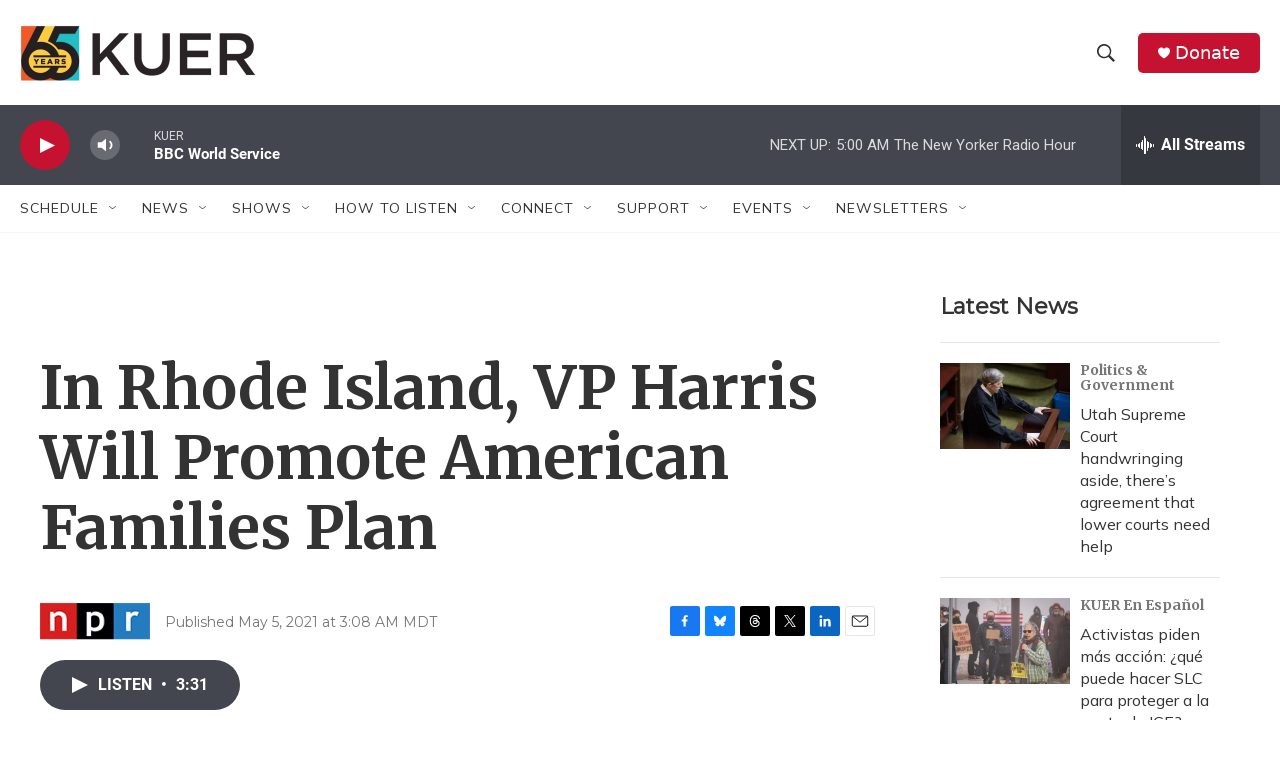

--- FILE ---
content_type: text/html; charset=utf-8
request_url: https://www.google.com/recaptcha/api2/aframe
body_size: 266
content:
<!DOCTYPE HTML><html><head><meta http-equiv="content-type" content="text/html; charset=UTF-8"></head><body><script nonce="lhJc_gwrgomSNvx74WqwTg">/** Anti-fraud and anti-abuse applications only. See google.com/recaptcha */ try{var clients={'sodar':'https://pagead2.googlesyndication.com/pagead/sodar?'};window.addEventListener("message",function(a){try{if(a.source===window.parent){var b=JSON.parse(a.data);var c=clients[b['id']];if(c){var d=document.createElement('img');d.src=c+b['params']+'&rc='+(localStorage.getItem("rc::a")?sessionStorage.getItem("rc::b"):"");window.document.body.appendChild(d);sessionStorage.setItem("rc::e",parseInt(sessionStorage.getItem("rc::e")||0)+1);localStorage.setItem("rc::h",'1769244005687');}}}catch(b){}});window.parent.postMessage("_grecaptcha_ready", "*");}catch(b){}</script></body></html>